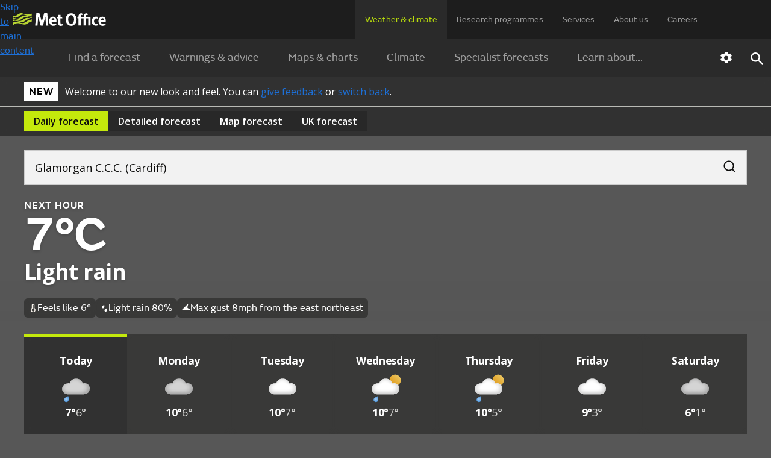

--- FILE ---
content_type: image/svg+xml
request_url: https://weather.metoffice.gov.uk/forecast/static/images/forecasts/at-a-glance-weather/2.svg
body_size: 2211
content:
<?xml version="1.0" encoding="UTF-8"?>
<svg id="Layer_1" data-name="Layer 1" xmlns="http://www.w3.org/2000/svg" xmlns:xlink="http://www.w3.org/1999/xlink" viewBox="8 8 64 64">
  <defs>
    <style>
      .cls-1 {
        fill: #fff;
      }

      .cls-2 {
        mask: url(#mask);
      }

      .cls-3 {
        fill: #d4d4d4;
      }

      .cls-4 {
        filter: url(#luminosity-invert);
      }

      .cls-5 {
        fill: url(#linear-gradient);
      }
    </style>
    <linearGradient id="linear-gradient" x1="19.95" y1="26.1" x2="29.34" y2="35.49" gradientUnits="userSpaceOnUse">
      <stop offset="0" stop-color="#b3ced2"/>
      <stop offset="1" stop-color="#80adb4"/>
    </linearGradient>
    <filter id="luminosity-invert" x="14.01" y="23.4" width="52" height="33" color-interpolation-filters="sRGB" filterUnits="userSpaceOnUse">
      <feColorMatrix result="cm" values="-1 0 0 0 1 0 -1 0 0 1 0 0 -1 0 1 0 0 0 1 0"/>
    </filter>
    <mask id="mask" x="14.01" y="23.4" width="52" height="33" maskUnits="userSpaceOnUse">
      <g class="cls-4">
        <image width="52" height="33" transform="translate(14.01 23.4)" xlink:href="[data-uri]"/>
      </g>
    </mask>
  </defs>
  <path class="cls-5" d="M25.06,20.74c-.09.09-.08.29.06.53.62,1.07.98,2.32.98,3.65,0,4.05-3.28,7.33-7.33,7.33-1.31,0-2.53-.35-3.59-.95-.27-.15-.43-.28-.61-.2-.15.09-.12.26-.08.54.68,4.71,4.72,8.34,9.62,8.34,5.37,0,9.73-4.36,9.73-9.73,0-4.88-3.6-8.91-8.28-9.61-.3-.04-.41-.03-.5.09Z"/>
  <g>
    <path class="cls-1" d="M60.64,37.81c-1.39-1.53-3.3-2.48-5.36-2.66-1.32-.11-2.65-.03-3.94.25-.72-2.36-2.19-4.42-4.19-5.87-2-1.45-4.42-2.2-6.89-2.14-5.54,0-9.85,3.45-10.46,7.88-1.2-.26-2.86-.12-2.86-.12-5.42.37-9.73,4.31-9.73,9.11,0,5.05,4.62,9.11,10.46,9.11h23.55c5.66,0,11.57-2.22,11.57-9.97,0-2.07-.76-4.06-2.15-5.59Z"/>
    <g class="cls-2">
      <path class="cls-3" d="M60.64,37.81c-1.39-1.53-3.3-2.48-5.36-2.66-1.32-.11-2.65-.03-3.94.25-.72-2.36-2.19-4.42-4.19-5.87-2-1.45-4.42-2.2-6.89-2.14-5.54,0-9.85,3.45-10.46,7.88-1.2-.26-2.86-.12-2.86-.12-5.42.37-9.73,4.31-9.73,9.11,0,5.05,4.62,9.11,10.46,9.11h23.55c5.66,0,11.57-2.22,11.57-9.97,0-2.07-.76-4.06-2.15-5.59Z"/>
    </g>
  </g>
</svg>